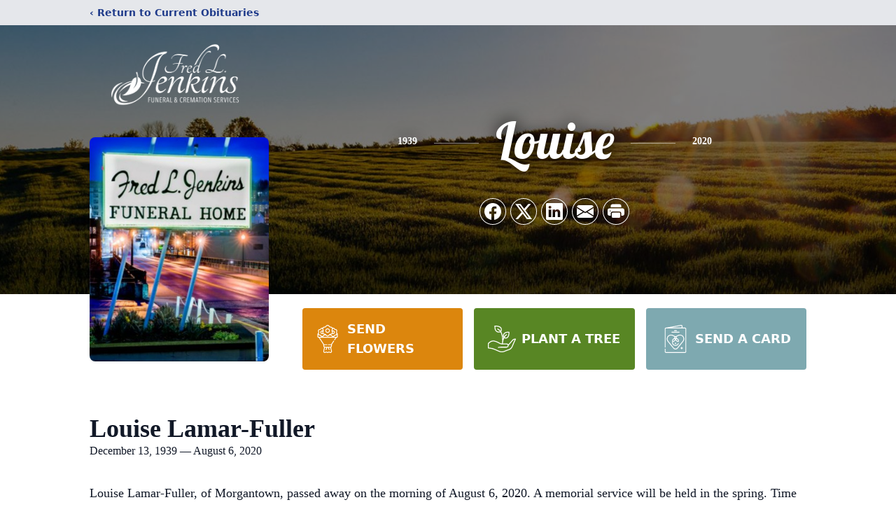

--- FILE ---
content_type: text/html; charset=utf-8
request_url: https://www.google.com/recaptcha/enterprise/anchor?ar=1&k=6LeUi5orAAAAAC7eq6-hTRmejO0luUDqq6KJoK4s&co=aHR0cHM6Ly93d3cuZnJlZGplbmtpbnNmdW5lcmFsaG9tZS5jb206NDQz&hl=en&type=image&v=PoyoqOPhxBO7pBk68S4YbpHZ&theme=light&size=invisible&badge=bottomright&anchor-ms=20000&execute-ms=30000&cb=7dg8pky9icl2
body_size: 48852
content:
<!DOCTYPE HTML><html dir="ltr" lang="en"><head><meta http-equiv="Content-Type" content="text/html; charset=UTF-8">
<meta http-equiv="X-UA-Compatible" content="IE=edge">
<title>reCAPTCHA</title>
<style type="text/css">
/* cyrillic-ext */
@font-face {
  font-family: 'Roboto';
  font-style: normal;
  font-weight: 400;
  font-stretch: 100%;
  src: url(//fonts.gstatic.com/s/roboto/v48/KFO7CnqEu92Fr1ME7kSn66aGLdTylUAMa3GUBHMdazTgWw.woff2) format('woff2');
  unicode-range: U+0460-052F, U+1C80-1C8A, U+20B4, U+2DE0-2DFF, U+A640-A69F, U+FE2E-FE2F;
}
/* cyrillic */
@font-face {
  font-family: 'Roboto';
  font-style: normal;
  font-weight: 400;
  font-stretch: 100%;
  src: url(//fonts.gstatic.com/s/roboto/v48/KFO7CnqEu92Fr1ME7kSn66aGLdTylUAMa3iUBHMdazTgWw.woff2) format('woff2');
  unicode-range: U+0301, U+0400-045F, U+0490-0491, U+04B0-04B1, U+2116;
}
/* greek-ext */
@font-face {
  font-family: 'Roboto';
  font-style: normal;
  font-weight: 400;
  font-stretch: 100%;
  src: url(//fonts.gstatic.com/s/roboto/v48/KFO7CnqEu92Fr1ME7kSn66aGLdTylUAMa3CUBHMdazTgWw.woff2) format('woff2');
  unicode-range: U+1F00-1FFF;
}
/* greek */
@font-face {
  font-family: 'Roboto';
  font-style: normal;
  font-weight: 400;
  font-stretch: 100%;
  src: url(//fonts.gstatic.com/s/roboto/v48/KFO7CnqEu92Fr1ME7kSn66aGLdTylUAMa3-UBHMdazTgWw.woff2) format('woff2');
  unicode-range: U+0370-0377, U+037A-037F, U+0384-038A, U+038C, U+038E-03A1, U+03A3-03FF;
}
/* math */
@font-face {
  font-family: 'Roboto';
  font-style: normal;
  font-weight: 400;
  font-stretch: 100%;
  src: url(//fonts.gstatic.com/s/roboto/v48/KFO7CnqEu92Fr1ME7kSn66aGLdTylUAMawCUBHMdazTgWw.woff2) format('woff2');
  unicode-range: U+0302-0303, U+0305, U+0307-0308, U+0310, U+0312, U+0315, U+031A, U+0326-0327, U+032C, U+032F-0330, U+0332-0333, U+0338, U+033A, U+0346, U+034D, U+0391-03A1, U+03A3-03A9, U+03B1-03C9, U+03D1, U+03D5-03D6, U+03F0-03F1, U+03F4-03F5, U+2016-2017, U+2034-2038, U+203C, U+2040, U+2043, U+2047, U+2050, U+2057, U+205F, U+2070-2071, U+2074-208E, U+2090-209C, U+20D0-20DC, U+20E1, U+20E5-20EF, U+2100-2112, U+2114-2115, U+2117-2121, U+2123-214F, U+2190, U+2192, U+2194-21AE, U+21B0-21E5, U+21F1-21F2, U+21F4-2211, U+2213-2214, U+2216-22FF, U+2308-230B, U+2310, U+2319, U+231C-2321, U+2336-237A, U+237C, U+2395, U+239B-23B7, U+23D0, U+23DC-23E1, U+2474-2475, U+25AF, U+25B3, U+25B7, U+25BD, U+25C1, U+25CA, U+25CC, U+25FB, U+266D-266F, U+27C0-27FF, U+2900-2AFF, U+2B0E-2B11, U+2B30-2B4C, U+2BFE, U+3030, U+FF5B, U+FF5D, U+1D400-1D7FF, U+1EE00-1EEFF;
}
/* symbols */
@font-face {
  font-family: 'Roboto';
  font-style: normal;
  font-weight: 400;
  font-stretch: 100%;
  src: url(//fonts.gstatic.com/s/roboto/v48/KFO7CnqEu92Fr1ME7kSn66aGLdTylUAMaxKUBHMdazTgWw.woff2) format('woff2');
  unicode-range: U+0001-000C, U+000E-001F, U+007F-009F, U+20DD-20E0, U+20E2-20E4, U+2150-218F, U+2190, U+2192, U+2194-2199, U+21AF, U+21E6-21F0, U+21F3, U+2218-2219, U+2299, U+22C4-22C6, U+2300-243F, U+2440-244A, U+2460-24FF, U+25A0-27BF, U+2800-28FF, U+2921-2922, U+2981, U+29BF, U+29EB, U+2B00-2BFF, U+4DC0-4DFF, U+FFF9-FFFB, U+10140-1018E, U+10190-1019C, U+101A0, U+101D0-101FD, U+102E0-102FB, U+10E60-10E7E, U+1D2C0-1D2D3, U+1D2E0-1D37F, U+1F000-1F0FF, U+1F100-1F1AD, U+1F1E6-1F1FF, U+1F30D-1F30F, U+1F315, U+1F31C, U+1F31E, U+1F320-1F32C, U+1F336, U+1F378, U+1F37D, U+1F382, U+1F393-1F39F, U+1F3A7-1F3A8, U+1F3AC-1F3AF, U+1F3C2, U+1F3C4-1F3C6, U+1F3CA-1F3CE, U+1F3D4-1F3E0, U+1F3ED, U+1F3F1-1F3F3, U+1F3F5-1F3F7, U+1F408, U+1F415, U+1F41F, U+1F426, U+1F43F, U+1F441-1F442, U+1F444, U+1F446-1F449, U+1F44C-1F44E, U+1F453, U+1F46A, U+1F47D, U+1F4A3, U+1F4B0, U+1F4B3, U+1F4B9, U+1F4BB, U+1F4BF, U+1F4C8-1F4CB, U+1F4D6, U+1F4DA, U+1F4DF, U+1F4E3-1F4E6, U+1F4EA-1F4ED, U+1F4F7, U+1F4F9-1F4FB, U+1F4FD-1F4FE, U+1F503, U+1F507-1F50B, U+1F50D, U+1F512-1F513, U+1F53E-1F54A, U+1F54F-1F5FA, U+1F610, U+1F650-1F67F, U+1F687, U+1F68D, U+1F691, U+1F694, U+1F698, U+1F6AD, U+1F6B2, U+1F6B9-1F6BA, U+1F6BC, U+1F6C6-1F6CF, U+1F6D3-1F6D7, U+1F6E0-1F6EA, U+1F6F0-1F6F3, U+1F6F7-1F6FC, U+1F700-1F7FF, U+1F800-1F80B, U+1F810-1F847, U+1F850-1F859, U+1F860-1F887, U+1F890-1F8AD, U+1F8B0-1F8BB, U+1F8C0-1F8C1, U+1F900-1F90B, U+1F93B, U+1F946, U+1F984, U+1F996, U+1F9E9, U+1FA00-1FA6F, U+1FA70-1FA7C, U+1FA80-1FA89, U+1FA8F-1FAC6, U+1FACE-1FADC, U+1FADF-1FAE9, U+1FAF0-1FAF8, U+1FB00-1FBFF;
}
/* vietnamese */
@font-face {
  font-family: 'Roboto';
  font-style: normal;
  font-weight: 400;
  font-stretch: 100%;
  src: url(//fonts.gstatic.com/s/roboto/v48/KFO7CnqEu92Fr1ME7kSn66aGLdTylUAMa3OUBHMdazTgWw.woff2) format('woff2');
  unicode-range: U+0102-0103, U+0110-0111, U+0128-0129, U+0168-0169, U+01A0-01A1, U+01AF-01B0, U+0300-0301, U+0303-0304, U+0308-0309, U+0323, U+0329, U+1EA0-1EF9, U+20AB;
}
/* latin-ext */
@font-face {
  font-family: 'Roboto';
  font-style: normal;
  font-weight: 400;
  font-stretch: 100%;
  src: url(//fonts.gstatic.com/s/roboto/v48/KFO7CnqEu92Fr1ME7kSn66aGLdTylUAMa3KUBHMdazTgWw.woff2) format('woff2');
  unicode-range: U+0100-02BA, U+02BD-02C5, U+02C7-02CC, U+02CE-02D7, U+02DD-02FF, U+0304, U+0308, U+0329, U+1D00-1DBF, U+1E00-1E9F, U+1EF2-1EFF, U+2020, U+20A0-20AB, U+20AD-20C0, U+2113, U+2C60-2C7F, U+A720-A7FF;
}
/* latin */
@font-face {
  font-family: 'Roboto';
  font-style: normal;
  font-weight: 400;
  font-stretch: 100%;
  src: url(//fonts.gstatic.com/s/roboto/v48/KFO7CnqEu92Fr1ME7kSn66aGLdTylUAMa3yUBHMdazQ.woff2) format('woff2');
  unicode-range: U+0000-00FF, U+0131, U+0152-0153, U+02BB-02BC, U+02C6, U+02DA, U+02DC, U+0304, U+0308, U+0329, U+2000-206F, U+20AC, U+2122, U+2191, U+2193, U+2212, U+2215, U+FEFF, U+FFFD;
}
/* cyrillic-ext */
@font-face {
  font-family: 'Roboto';
  font-style: normal;
  font-weight: 500;
  font-stretch: 100%;
  src: url(//fonts.gstatic.com/s/roboto/v48/KFO7CnqEu92Fr1ME7kSn66aGLdTylUAMa3GUBHMdazTgWw.woff2) format('woff2');
  unicode-range: U+0460-052F, U+1C80-1C8A, U+20B4, U+2DE0-2DFF, U+A640-A69F, U+FE2E-FE2F;
}
/* cyrillic */
@font-face {
  font-family: 'Roboto';
  font-style: normal;
  font-weight: 500;
  font-stretch: 100%;
  src: url(//fonts.gstatic.com/s/roboto/v48/KFO7CnqEu92Fr1ME7kSn66aGLdTylUAMa3iUBHMdazTgWw.woff2) format('woff2');
  unicode-range: U+0301, U+0400-045F, U+0490-0491, U+04B0-04B1, U+2116;
}
/* greek-ext */
@font-face {
  font-family: 'Roboto';
  font-style: normal;
  font-weight: 500;
  font-stretch: 100%;
  src: url(//fonts.gstatic.com/s/roboto/v48/KFO7CnqEu92Fr1ME7kSn66aGLdTylUAMa3CUBHMdazTgWw.woff2) format('woff2');
  unicode-range: U+1F00-1FFF;
}
/* greek */
@font-face {
  font-family: 'Roboto';
  font-style: normal;
  font-weight: 500;
  font-stretch: 100%;
  src: url(//fonts.gstatic.com/s/roboto/v48/KFO7CnqEu92Fr1ME7kSn66aGLdTylUAMa3-UBHMdazTgWw.woff2) format('woff2');
  unicode-range: U+0370-0377, U+037A-037F, U+0384-038A, U+038C, U+038E-03A1, U+03A3-03FF;
}
/* math */
@font-face {
  font-family: 'Roboto';
  font-style: normal;
  font-weight: 500;
  font-stretch: 100%;
  src: url(//fonts.gstatic.com/s/roboto/v48/KFO7CnqEu92Fr1ME7kSn66aGLdTylUAMawCUBHMdazTgWw.woff2) format('woff2');
  unicode-range: U+0302-0303, U+0305, U+0307-0308, U+0310, U+0312, U+0315, U+031A, U+0326-0327, U+032C, U+032F-0330, U+0332-0333, U+0338, U+033A, U+0346, U+034D, U+0391-03A1, U+03A3-03A9, U+03B1-03C9, U+03D1, U+03D5-03D6, U+03F0-03F1, U+03F4-03F5, U+2016-2017, U+2034-2038, U+203C, U+2040, U+2043, U+2047, U+2050, U+2057, U+205F, U+2070-2071, U+2074-208E, U+2090-209C, U+20D0-20DC, U+20E1, U+20E5-20EF, U+2100-2112, U+2114-2115, U+2117-2121, U+2123-214F, U+2190, U+2192, U+2194-21AE, U+21B0-21E5, U+21F1-21F2, U+21F4-2211, U+2213-2214, U+2216-22FF, U+2308-230B, U+2310, U+2319, U+231C-2321, U+2336-237A, U+237C, U+2395, U+239B-23B7, U+23D0, U+23DC-23E1, U+2474-2475, U+25AF, U+25B3, U+25B7, U+25BD, U+25C1, U+25CA, U+25CC, U+25FB, U+266D-266F, U+27C0-27FF, U+2900-2AFF, U+2B0E-2B11, U+2B30-2B4C, U+2BFE, U+3030, U+FF5B, U+FF5D, U+1D400-1D7FF, U+1EE00-1EEFF;
}
/* symbols */
@font-face {
  font-family: 'Roboto';
  font-style: normal;
  font-weight: 500;
  font-stretch: 100%;
  src: url(//fonts.gstatic.com/s/roboto/v48/KFO7CnqEu92Fr1ME7kSn66aGLdTylUAMaxKUBHMdazTgWw.woff2) format('woff2');
  unicode-range: U+0001-000C, U+000E-001F, U+007F-009F, U+20DD-20E0, U+20E2-20E4, U+2150-218F, U+2190, U+2192, U+2194-2199, U+21AF, U+21E6-21F0, U+21F3, U+2218-2219, U+2299, U+22C4-22C6, U+2300-243F, U+2440-244A, U+2460-24FF, U+25A0-27BF, U+2800-28FF, U+2921-2922, U+2981, U+29BF, U+29EB, U+2B00-2BFF, U+4DC0-4DFF, U+FFF9-FFFB, U+10140-1018E, U+10190-1019C, U+101A0, U+101D0-101FD, U+102E0-102FB, U+10E60-10E7E, U+1D2C0-1D2D3, U+1D2E0-1D37F, U+1F000-1F0FF, U+1F100-1F1AD, U+1F1E6-1F1FF, U+1F30D-1F30F, U+1F315, U+1F31C, U+1F31E, U+1F320-1F32C, U+1F336, U+1F378, U+1F37D, U+1F382, U+1F393-1F39F, U+1F3A7-1F3A8, U+1F3AC-1F3AF, U+1F3C2, U+1F3C4-1F3C6, U+1F3CA-1F3CE, U+1F3D4-1F3E0, U+1F3ED, U+1F3F1-1F3F3, U+1F3F5-1F3F7, U+1F408, U+1F415, U+1F41F, U+1F426, U+1F43F, U+1F441-1F442, U+1F444, U+1F446-1F449, U+1F44C-1F44E, U+1F453, U+1F46A, U+1F47D, U+1F4A3, U+1F4B0, U+1F4B3, U+1F4B9, U+1F4BB, U+1F4BF, U+1F4C8-1F4CB, U+1F4D6, U+1F4DA, U+1F4DF, U+1F4E3-1F4E6, U+1F4EA-1F4ED, U+1F4F7, U+1F4F9-1F4FB, U+1F4FD-1F4FE, U+1F503, U+1F507-1F50B, U+1F50D, U+1F512-1F513, U+1F53E-1F54A, U+1F54F-1F5FA, U+1F610, U+1F650-1F67F, U+1F687, U+1F68D, U+1F691, U+1F694, U+1F698, U+1F6AD, U+1F6B2, U+1F6B9-1F6BA, U+1F6BC, U+1F6C6-1F6CF, U+1F6D3-1F6D7, U+1F6E0-1F6EA, U+1F6F0-1F6F3, U+1F6F7-1F6FC, U+1F700-1F7FF, U+1F800-1F80B, U+1F810-1F847, U+1F850-1F859, U+1F860-1F887, U+1F890-1F8AD, U+1F8B0-1F8BB, U+1F8C0-1F8C1, U+1F900-1F90B, U+1F93B, U+1F946, U+1F984, U+1F996, U+1F9E9, U+1FA00-1FA6F, U+1FA70-1FA7C, U+1FA80-1FA89, U+1FA8F-1FAC6, U+1FACE-1FADC, U+1FADF-1FAE9, U+1FAF0-1FAF8, U+1FB00-1FBFF;
}
/* vietnamese */
@font-face {
  font-family: 'Roboto';
  font-style: normal;
  font-weight: 500;
  font-stretch: 100%;
  src: url(//fonts.gstatic.com/s/roboto/v48/KFO7CnqEu92Fr1ME7kSn66aGLdTylUAMa3OUBHMdazTgWw.woff2) format('woff2');
  unicode-range: U+0102-0103, U+0110-0111, U+0128-0129, U+0168-0169, U+01A0-01A1, U+01AF-01B0, U+0300-0301, U+0303-0304, U+0308-0309, U+0323, U+0329, U+1EA0-1EF9, U+20AB;
}
/* latin-ext */
@font-face {
  font-family: 'Roboto';
  font-style: normal;
  font-weight: 500;
  font-stretch: 100%;
  src: url(//fonts.gstatic.com/s/roboto/v48/KFO7CnqEu92Fr1ME7kSn66aGLdTylUAMa3KUBHMdazTgWw.woff2) format('woff2');
  unicode-range: U+0100-02BA, U+02BD-02C5, U+02C7-02CC, U+02CE-02D7, U+02DD-02FF, U+0304, U+0308, U+0329, U+1D00-1DBF, U+1E00-1E9F, U+1EF2-1EFF, U+2020, U+20A0-20AB, U+20AD-20C0, U+2113, U+2C60-2C7F, U+A720-A7FF;
}
/* latin */
@font-face {
  font-family: 'Roboto';
  font-style: normal;
  font-weight: 500;
  font-stretch: 100%;
  src: url(//fonts.gstatic.com/s/roboto/v48/KFO7CnqEu92Fr1ME7kSn66aGLdTylUAMa3yUBHMdazQ.woff2) format('woff2');
  unicode-range: U+0000-00FF, U+0131, U+0152-0153, U+02BB-02BC, U+02C6, U+02DA, U+02DC, U+0304, U+0308, U+0329, U+2000-206F, U+20AC, U+2122, U+2191, U+2193, U+2212, U+2215, U+FEFF, U+FFFD;
}
/* cyrillic-ext */
@font-face {
  font-family: 'Roboto';
  font-style: normal;
  font-weight: 900;
  font-stretch: 100%;
  src: url(//fonts.gstatic.com/s/roboto/v48/KFO7CnqEu92Fr1ME7kSn66aGLdTylUAMa3GUBHMdazTgWw.woff2) format('woff2');
  unicode-range: U+0460-052F, U+1C80-1C8A, U+20B4, U+2DE0-2DFF, U+A640-A69F, U+FE2E-FE2F;
}
/* cyrillic */
@font-face {
  font-family: 'Roboto';
  font-style: normal;
  font-weight: 900;
  font-stretch: 100%;
  src: url(//fonts.gstatic.com/s/roboto/v48/KFO7CnqEu92Fr1ME7kSn66aGLdTylUAMa3iUBHMdazTgWw.woff2) format('woff2');
  unicode-range: U+0301, U+0400-045F, U+0490-0491, U+04B0-04B1, U+2116;
}
/* greek-ext */
@font-face {
  font-family: 'Roboto';
  font-style: normal;
  font-weight: 900;
  font-stretch: 100%;
  src: url(//fonts.gstatic.com/s/roboto/v48/KFO7CnqEu92Fr1ME7kSn66aGLdTylUAMa3CUBHMdazTgWw.woff2) format('woff2');
  unicode-range: U+1F00-1FFF;
}
/* greek */
@font-face {
  font-family: 'Roboto';
  font-style: normal;
  font-weight: 900;
  font-stretch: 100%;
  src: url(//fonts.gstatic.com/s/roboto/v48/KFO7CnqEu92Fr1ME7kSn66aGLdTylUAMa3-UBHMdazTgWw.woff2) format('woff2');
  unicode-range: U+0370-0377, U+037A-037F, U+0384-038A, U+038C, U+038E-03A1, U+03A3-03FF;
}
/* math */
@font-face {
  font-family: 'Roboto';
  font-style: normal;
  font-weight: 900;
  font-stretch: 100%;
  src: url(//fonts.gstatic.com/s/roboto/v48/KFO7CnqEu92Fr1ME7kSn66aGLdTylUAMawCUBHMdazTgWw.woff2) format('woff2');
  unicode-range: U+0302-0303, U+0305, U+0307-0308, U+0310, U+0312, U+0315, U+031A, U+0326-0327, U+032C, U+032F-0330, U+0332-0333, U+0338, U+033A, U+0346, U+034D, U+0391-03A1, U+03A3-03A9, U+03B1-03C9, U+03D1, U+03D5-03D6, U+03F0-03F1, U+03F4-03F5, U+2016-2017, U+2034-2038, U+203C, U+2040, U+2043, U+2047, U+2050, U+2057, U+205F, U+2070-2071, U+2074-208E, U+2090-209C, U+20D0-20DC, U+20E1, U+20E5-20EF, U+2100-2112, U+2114-2115, U+2117-2121, U+2123-214F, U+2190, U+2192, U+2194-21AE, U+21B0-21E5, U+21F1-21F2, U+21F4-2211, U+2213-2214, U+2216-22FF, U+2308-230B, U+2310, U+2319, U+231C-2321, U+2336-237A, U+237C, U+2395, U+239B-23B7, U+23D0, U+23DC-23E1, U+2474-2475, U+25AF, U+25B3, U+25B7, U+25BD, U+25C1, U+25CA, U+25CC, U+25FB, U+266D-266F, U+27C0-27FF, U+2900-2AFF, U+2B0E-2B11, U+2B30-2B4C, U+2BFE, U+3030, U+FF5B, U+FF5D, U+1D400-1D7FF, U+1EE00-1EEFF;
}
/* symbols */
@font-face {
  font-family: 'Roboto';
  font-style: normal;
  font-weight: 900;
  font-stretch: 100%;
  src: url(//fonts.gstatic.com/s/roboto/v48/KFO7CnqEu92Fr1ME7kSn66aGLdTylUAMaxKUBHMdazTgWw.woff2) format('woff2');
  unicode-range: U+0001-000C, U+000E-001F, U+007F-009F, U+20DD-20E0, U+20E2-20E4, U+2150-218F, U+2190, U+2192, U+2194-2199, U+21AF, U+21E6-21F0, U+21F3, U+2218-2219, U+2299, U+22C4-22C6, U+2300-243F, U+2440-244A, U+2460-24FF, U+25A0-27BF, U+2800-28FF, U+2921-2922, U+2981, U+29BF, U+29EB, U+2B00-2BFF, U+4DC0-4DFF, U+FFF9-FFFB, U+10140-1018E, U+10190-1019C, U+101A0, U+101D0-101FD, U+102E0-102FB, U+10E60-10E7E, U+1D2C0-1D2D3, U+1D2E0-1D37F, U+1F000-1F0FF, U+1F100-1F1AD, U+1F1E6-1F1FF, U+1F30D-1F30F, U+1F315, U+1F31C, U+1F31E, U+1F320-1F32C, U+1F336, U+1F378, U+1F37D, U+1F382, U+1F393-1F39F, U+1F3A7-1F3A8, U+1F3AC-1F3AF, U+1F3C2, U+1F3C4-1F3C6, U+1F3CA-1F3CE, U+1F3D4-1F3E0, U+1F3ED, U+1F3F1-1F3F3, U+1F3F5-1F3F7, U+1F408, U+1F415, U+1F41F, U+1F426, U+1F43F, U+1F441-1F442, U+1F444, U+1F446-1F449, U+1F44C-1F44E, U+1F453, U+1F46A, U+1F47D, U+1F4A3, U+1F4B0, U+1F4B3, U+1F4B9, U+1F4BB, U+1F4BF, U+1F4C8-1F4CB, U+1F4D6, U+1F4DA, U+1F4DF, U+1F4E3-1F4E6, U+1F4EA-1F4ED, U+1F4F7, U+1F4F9-1F4FB, U+1F4FD-1F4FE, U+1F503, U+1F507-1F50B, U+1F50D, U+1F512-1F513, U+1F53E-1F54A, U+1F54F-1F5FA, U+1F610, U+1F650-1F67F, U+1F687, U+1F68D, U+1F691, U+1F694, U+1F698, U+1F6AD, U+1F6B2, U+1F6B9-1F6BA, U+1F6BC, U+1F6C6-1F6CF, U+1F6D3-1F6D7, U+1F6E0-1F6EA, U+1F6F0-1F6F3, U+1F6F7-1F6FC, U+1F700-1F7FF, U+1F800-1F80B, U+1F810-1F847, U+1F850-1F859, U+1F860-1F887, U+1F890-1F8AD, U+1F8B0-1F8BB, U+1F8C0-1F8C1, U+1F900-1F90B, U+1F93B, U+1F946, U+1F984, U+1F996, U+1F9E9, U+1FA00-1FA6F, U+1FA70-1FA7C, U+1FA80-1FA89, U+1FA8F-1FAC6, U+1FACE-1FADC, U+1FADF-1FAE9, U+1FAF0-1FAF8, U+1FB00-1FBFF;
}
/* vietnamese */
@font-face {
  font-family: 'Roboto';
  font-style: normal;
  font-weight: 900;
  font-stretch: 100%;
  src: url(//fonts.gstatic.com/s/roboto/v48/KFO7CnqEu92Fr1ME7kSn66aGLdTylUAMa3OUBHMdazTgWw.woff2) format('woff2');
  unicode-range: U+0102-0103, U+0110-0111, U+0128-0129, U+0168-0169, U+01A0-01A1, U+01AF-01B0, U+0300-0301, U+0303-0304, U+0308-0309, U+0323, U+0329, U+1EA0-1EF9, U+20AB;
}
/* latin-ext */
@font-face {
  font-family: 'Roboto';
  font-style: normal;
  font-weight: 900;
  font-stretch: 100%;
  src: url(//fonts.gstatic.com/s/roboto/v48/KFO7CnqEu92Fr1ME7kSn66aGLdTylUAMa3KUBHMdazTgWw.woff2) format('woff2');
  unicode-range: U+0100-02BA, U+02BD-02C5, U+02C7-02CC, U+02CE-02D7, U+02DD-02FF, U+0304, U+0308, U+0329, U+1D00-1DBF, U+1E00-1E9F, U+1EF2-1EFF, U+2020, U+20A0-20AB, U+20AD-20C0, U+2113, U+2C60-2C7F, U+A720-A7FF;
}
/* latin */
@font-face {
  font-family: 'Roboto';
  font-style: normal;
  font-weight: 900;
  font-stretch: 100%;
  src: url(//fonts.gstatic.com/s/roboto/v48/KFO7CnqEu92Fr1ME7kSn66aGLdTylUAMa3yUBHMdazQ.woff2) format('woff2');
  unicode-range: U+0000-00FF, U+0131, U+0152-0153, U+02BB-02BC, U+02C6, U+02DA, U+02DC, U+0304, U+0308, U+0329, U+2000-206F, U+20AC, U+2122, U+2191, U+2193, U+2212, U+2215, U+FEFF, U+FFFD;
}

</style>
<link rel="stylesheet" type="text/css" href="https://www.gstatic.com/recaptcha/releases/PoyoqOPhxBO7pBk68S4YbpHZ/styles__ltr.css">
<script nonce="9Z7qMh8HW0OF4PwwgMZtiQ" type="text/javascript">window['__recaptcha_api'] = 'https://www.google.com/recaptcha/enterprise/';</script>
<script type="text/javascript" src="https://www.gstatic.com/recaptcha/releases/PoyoqOPhxBO7pBk68S4YbpHZ/recaptcha__en.js" nonce="9Z7qMh8HW0OF4PwwgMZtiQ">
      
    </script></head>
<body><div id="rc-anchor-alert" class="rc-anchor-alert"></div>
<input type="hidden" id="recaptcha-token" value="[base64]">
<script type="text/javascript" nonce="9Z7qMh8HW0OF4PwwgMZtiQ">
      recaptcha.anchor.Main.init("[\x22ainput\x22,[\x22bgdata\x22,\x22\x22,\[base64]/[base64]/MjU1Ong/[base64]/[base64]/[base64]/[base64]/[base64]/[base64]/[base64]/[base64]/[base64]/[base64]/[base64]/[base64]/[base64]/[base64]/[base64]\\u003d\x22,\[base64]\\u003d\x22,\[base64]/wq1mw4JBGzMuw6/DlsK+UjPDmSguwq/[base64]/DisOmasKqwoDCmcOFN8OGNTPDvhAydcONaFzDp8Obd8KcH8KHw5HCnMKZwqk0woTCrG/CiCx5cHVcfXvDn1nDrcOYScOQw6/CrcKuwqXChMO2wotrWW8vIhQnVmcNX8OKwpHCiT7DuUswwp11w5bDl8KPw64Gw7PCvsKPaQAnw6wRYcKsXjzDtsObBsKraQJcw6jDlTDDm8K+Q1gfAcOGworDiQUAwpfDqsOhw412w5zCpAhBPcKtRsOgJnLDhMKWYVRRwr4IYMO5Pm/DpHVPwr0jwqQMwrVGSiXCoCjCg03DuzrDlFXDj8OTAxh1aDUawrXDrmgQw77CgMOXw7ETwp3DqsOBVFoNw5xuwqVfWcKPOnTCu0PDqsKxa1FSEUDDtsKncC/CmmsTw7gNw7oVFx8vMFvCkMK5cELCmcKlR8K4QcOlwqZ0XcKeX1Anw5HDoUPDkBwOw48rVQhCw7VzwojDqmvDiT80MFV7w4bDpcKTw6EawpkmP8KEwpc/wpzCsMOow6vDljbDpsOYw6bCrEwSOhzCmcOCw7dPcsOrw6xjw73CoSR7w6tNQ29bKMOLwpBFwpDCt8Kkw75+f8KwHcOLecKMPGxPw4Ujw5/CnMO7w4/CsU7Cl0J4aGocw5rCnTktw79bK8KvwrB+dMOGKRdhZkAla8KuwrrChBAhOMKZwoZtWsOeIsKOwpDDk0gGw4/CvsKnwp1ww50RccOXwpzCpArCncKZwp7DlMOOUsKkajfDiSzCkCPDhcKhwo/Cs8Oxw4pYwrs+w5HDj1DCtMOVwoLCm17DnMKIO04EwpkLw4pabcKpwrYabMKKw6TDtBDDjHfDsjY5w4NRwoDDvRrDpcOXKMO/woHCrsKlw5Q9NxzDpiB0wrlfwrllwq4xw4xgIcKEMznCqcO+w6/CiMKqcHZHwoFbbQ5bw4nCuF7CmkcdeMO5MkbDqm/DhcK/wqvDtEwew5bCicKUw5kSTcKHwrzDjk/DinvDuR4DwrTDqHfDs1kyL8OdD8KNwpfDswvDkTvDnsKywpkJwq59J8OAw7s2w7sTVMKUwoIFKsOjSnJINcODK8O7fBFHw745wp3CgcK0wrl6woXDtAPDnTZ6WQzCpxTDtsKDw4Z/[base64]/[base64]/CqxjDoMKEw7TCtx8oYcKBekodX8OWVcOAwonDpMOgw6AFw4jCj8OGCGbDjUtowqLDh1xoV8KAwrFgwqPCuSfCi3JLUhIdw4DDq8Orw7VNw6gFw7nDjMKSGgDDkcKQwpETwqgEIMO0bArCm8OZwrfChsOEwojDmU40w7XDuiM2wpAHfi/DvMO0FSZRBQ04OcKYZ8O8GjRtOcKzw7LDqmZpwpctH1LDrGVfw6PCpEXDtMKZMzRQw5vCuUV+wpXCpCVFQ13Dji7DnxHCqsKJw7vDlsKKbCPDkS/DlcKbGhsTw73CpFsFwrJ4asKYN8KqaiB4wotLQMOGB1QHw6o8wqnDqcKDIsOKRQTChzLCn3rDl0rDssKRw6DDh8OLwpdaNcOhIyZDbnEzPAjDjWTDgzXDikHDiS9ZG8KoGcOHwpnCoB3DpXrDuMKdQ0DClsKrI8Omwo/[base64]/[base64]/[base64]/cMK5bMObw6HCnsODwpgxwq4DF2TCoMOIdBIuwq/CtsOWTDB0RsK+D3nDuXMNwpUXMsOFwqo0wrxrZ0xvEB4Kw4AQacK9w7zDshk9VRTCvMKEYmrCucKzw5dgfzY3H1zDp2/[base64]/DrHxnwpzDjHrCiEBvwpJyw78pw4UKYlLCvcKWe8OgwpPDrcOEwoILwppMcwoRUi8zQVHCqwYdQsOKw6zCnTd8KD7Dh3EQQsKhwrHDscK/QMKXw7lSw5ozwrvCtD97w5Z2OhJ1SysPOcOACsOIwp1BwqbDt8OvwqFRF8K7wpZADcOAwrMqOChYwrduw53CpMO1NMOYwobDp8Ohwr3CrMOsfHIhGSbCrDx6MsOYwo/DizvDuX7DkwHDq8OUwqszOR7Dq33DkMKFS8OYw7saw68Qw5zCgsO0woM9YDrDkBdqUws6wqXDo8KiMMOvwpzCgBp3wo5UQH3DqsKlbsK/IMO1OcKvwqTCi0oIw4/CjsKPwppcwqHCjEHDjsKSYMOrw6V1wpbCjinCm19aRxbCrMKSw5hJbU/[base64]/DicKSwpQGLsKMw4hGYn3DmcKZwp/CiR7ClCzCjcOlLHvDh8O0TnbDisKRw6AXwrLDkSN7wpTCl17CoxTDp8O7wqHClUoZwr3CusKdwqnDnC/[base64]/CqMK1w4dnVsOfIMK5w7YiHcKHw5DCrwMvw6HCii/[base64]/w4pEw5LCv8KOw7LCn8KqazIIw5XDshMLw6JMZCgEZwjChQLCtnDCv8OywoFiw4DCncOzw6dCTUwSCcOEw6nCinXDvFjCn8KBGsKjwo7CliTCqMK/JsKSw5EVHz56fcOdw6AIKxXDksOHDMKZw7HDrUU9UA7ChSANwoBFw7DCqSbDgyMFwonDgsKjw4Q/wo/[base64]/[base64]/[base64]/CusKZwozChMOhw5HDmcOAw6sbw7FgwrrCiMOowq/DmsOfw4Iww4fCuEjCimh+worDkcKxw7TCmsOpwpnDq8OuEDLCocOqYBYkdcKZCcK5XlbDoMKtwqpKw4HCkcKVwqLDviQCbcKBI8OiwrnCpcKsGy/[base64]/XcOwwr1BwoNZSMOFDApFwo3DhcKaKMOlw6VmeALCqSvCpTjCgFEtWkzCq1HDosOoR0Uaw611wojCmWt+SX0vd8KdOgnCksKge8OtwoxoQcOdw5QpwrzDgcOFw7sLw5USw4MCW8Kxw4UJAUbDuQhawoMcw7DCg8OYJjY2U8OMTy7Dj23CsTplEBAewpBhwp/[base64]/[base64]/DucKtwoTDnsK4w79vwqVIw57DjcKfZsK8w4zCrnTClMOeYW/[base64]/CincDwpxHwoPDu8KowrF2J8Ojw4LDuQjDqz3DuMOIMRhmPcO3woHDvsKQJ3hPw5fChcKJwpdAEsOnw7XDk1FTw5rDtSIYwo7DlRgWwrBvHcKcwq4Gw7loSsOLemDCuQVCZsKXwqrCrcOXw5DCusOnw7RsYjnCmsOMwr/Ct2xCZcOYw7FCQsOJw4IXc8OZw4TDqjdiw5xNwrfClidMKcOowp/DscOWMcKQwoDDssKBc8KlwoDCknJKRUsqaATCncO5w6hjOcOaDhpVw7fDkUnDvRbDoFw/csKFw7lHXcO2wq0Nw67DtcO/MT/DhMKmJTjCi2fCk8KcEMOmw5LCo2I7wrDCt8Otw6/DlMKHwpXCp1dgRsOcBgtsw7jCrMOkwq3DocOxw5nDhsKvwrdww4x4c8Ovw5/CqhBWfVAbwpIcU8OCw4PCqcKdw5Qswp/[base64]/KcKfwoPCpMKMw4QbZMOLDcOswrvClsK2dVDDisO5w6A+wrJHw5DDr8OoXE3ClcKILsOsw4DCtMK2wrwWwpYyADfDtMOEYVrCqDXCtEI5MhtrOcKKwrbCj09na0zDpcKnJ8OsEsO3FzYcQ2UjLgLDk0/DlcKvwo/CiMKVwr12w6DDuBvCvwrCvBHCq8Ovw4DCkcO8wpojwpk/AApRcUx8w5rDmljDjCLCkS/CvMKmFBtIe3xSwoMFwotUb8Kjw59YTkzCksKZw6vDvcKFScO1OcKEw7PCs8Kfwp/DgR/CssOOw7bDtsKfGSwQwrHCrsOVwoPDlil6w5XDu8Kfw4PDkR9Twr4+ecK6SRzCicKRw6QIecOOGF7DnlF7AUxqRcKZw5RfJSjDimrCv3htP3B/SjbDjcOXwoPCvGjChgwEUCtAwooZDy4TwqrCksKOwqldw49fw7DDmMKcwog6w4kywrzDignCnm/[base64]/DqsOzMiRzAcKCd8OBBMKkw4HCnhDCmxnCmSxIwqbDsUTDslNOEcK1w5rDoMO4w57Ct8KIw43Cq8O+N8Kaw6/Clg/Dnx7Cr8KLR8OpbsOTFVFkwqXCly3DiMKJSsOFQMOCJCsTH8OgWMK1JxDDsQMGW8K2w6/CrMOCwqTCkDAZw6QdwrcEw41Dw6TCuGbDniwUw6jDhALCmcOVfRF/[base64]/DuGzDqEtTw7fDtw/Cv8KfwqEUV8Obw5duwqgowqPDhMK+w7DDkMOeYcKyKC1URMOSemoUfsKcw77DiDnCtMO4wqXCtsOvUyXCuj41RcOHHx/CncONEsOgbFjClsODdcOZN8KEwpLDhgkawoEFw4TDu8KlwrBVTVnDh8Otw551DixpwoROKcOJYS/Dm8OdZGRNw7vCumouPMOjQEnDnMKLw5LCk1nDqBXCscO9w6bDvU04U8KQPlDCiUzDsMOzw40ywpnDmMOZwqorAWzDngwDwr9EOsOhc1FTUMKqwp14aMOdwprDnMOhH1/[base64]/Cm8KiwoR7DcK6wr/[base64]/CjsKZJ8OKDyUxJMKMwrvCvyPDnsOYYMK2wrrDp0nDrVY+AsKRJXLCp8KLwp1UwoLDgWjDr0F/wqR/K3bCl8KuGMKhwoTDjytkHzBeFMOhSMK7LxTDr8OwHcKLw6peWcKBwolsasKSwqAqWk3DqMOVw6zCrMOtw5guXRhOw5nCm2AKZ1TCgQ8cwoZ7wpLDqltqwo0RQj5kwqZnwqTCgMKvwoDDmxRew40VD8KWwqYjIsKtw6PCvcKSQcO/[base64]/CqUTCrsOBeMKDacKJw7lHwo/Csx1sNmV9w7tHw4luLkVVUX5Zw6M6w6Biw5PDtHwIKy3CnsKPw7sMw44Dw4TDjcK4wrHDlMOPQcOJK1xHwqFNw7wbw50Tw7E/wqnDp2TClHvCncO7w5BHJRFlwrfDicOke8OEWngbw6s8PEciEMOeJTcSWMOIAsOcw4DCk8Knd3/Cl8KLYApkc1tTw67CrD3DiR7DgVwhLcKEAS/CtWZAXsOiNMOEGcOww6nDpsOAJ1AbwrnChsOsw5orZj1rAnHCpzRLw5TCosKnAFnDl18cHBjDkA/Di8KLI19qN3jDhh5sw5kswr3CqcOdwr/DgnzDk8K4D8Oyw7nClzh/wrDCtSnDhlQhXnnDhw5zwo83G8Orw4kuw5UswpgQwocdw4pvOMKbw44swoTDtxc1MwLCtcKcGMKlZ8OnwpMqM8KuPArCvWRrwpXDlAzCrnY8woZsw70pPkQ/KxjCnzzDiMO2Q8OiUUHCuMKewpQ0XGUSw4HDp8KEcXjDkkRCw5/Dv8KjwrjDlsKZfMKLQ2V4egtYw4wdwpx4wopRwqTCt27Dm3jDuy5Rw5vDixUEw4tpcXB8w6PCrBzDncK3NCp0D0nDp23CmsK2GnjCkcOzw7x2KQEnwoxCXsKsGsOywpRWw6QFcsOGV8Kywr8HwrvCjEnCpMKEw5UsRsKawq1jJFzDvldMFMKuXsOkD8O2Z8KdUV3Dl3/DmW7DskDDjW3DvMORw6wQwrVSwoDDmsK3w4XCmSxXw6wpX8KcwpLDqsOqw5TCp0lmcMKEXcOpwrw4M1rDisOJwogfJsKdUsOoPxHDi8KiwrJtFU9pRjLChX7DucKqIkPDtVluwpLCmTnDiEzDrMK2EH/DtWDCtcKZF0oSw759w5EHfsOUYl5Mw4TCun3CvMKlOU3ChwXCkx5jwprCi2HCssO7wojCgzleRMKjZ8K6w7FrU8K1w7wZc8KowoHCvSBgYD4kBUzDsExEwooab30RbEcpw50xw6jCtDRHHMOtLjXDtCXCqH/DqMKhb8K9w5RQWj5bwqk0WwJkSMKhTTYpw4/DswxowppVZcKxBzMCB8Otw7vDrMOOw4/DosO5VcKLwqNZQMOGwozDsMOLw4nDmV8RBALDrh98wpfCn0PCtCkxw4VzEsObwqfCjcKdw7fCpcKPEmTDnDNhw67DmMOJEMOGw4E4w4/[base64]/[base64]/DqmPCllPDqMOnF03Cs8KMGxrCunPCr1FYGsONwo/CqUjDglUZPXHDrjfDn8Kew6BkOmoWdMOAX8KWwofDosOHIRTDtRvDm8O1PMOQwo/[base64]/[base64]/Clk0iwrgjw57CgS/[base64]/[base64]/DqShZKcOcwo7CpD04w4TDqMKEw5oWLcK/w6PDrcOPGsO8w6TDvTjDkBB/f8K1wrYtw6xcLsKJwrMqbMKIw5PCgnFyNgDDtwA3bXBrw6DChiLCpsK3w67CplFPJsOcRgzCqwvDkgzDt1rDuRPCkcO/w77DuAEjwoc0IMOMw6jCv2DCmsOwU8OCw6DCpCM9bEfDoMOVwq/DlnYELQ7DksKOeMOgw4V0wp/CusKuYlbClUrDphnDocKcwqzDvFBLccOXPsOEAsKEwqh2w4bCgDbDicK9w5M4I8KBZ8OHQ8K8WMKaw4Znw6J4wpEkV8ODwp7Di8KdwotpwqnDuMOww4JQwpcswq4pw5TCmQxrwp0Fw4LDosK5wqPClgjCr33CkQbDsg/DksO1w5rCi8KlwpwdKBQ9XkdAeinCpyjDvcKpwrDDucKhHMK1w79xahnCmE0EcQnDvVdgTsOwHsKVARfDj1/[base64]/[base64]/CrXbDo8KfVD/CksKNwrfDinPDuTHDlR1ww6E/SMKNUsOPw7DDmx/ClcO6wqplbcKpw6HCh8Keeztow5/Dly7CvcKkwp8twqpHP8KHKsKbDsOKans2wop3KMOJwqvCg0jCuRxiwr/[base64]/ChbDkQnCu8OSw6bCvUvCt8KpAcOQw5DCjxk/Kx/[base64]/CssKAQ1bCn2Fyw5oFwr7CqFRewqVawq09HHHDkFRRFkhOw7jChcOeCMKDIEjCsMO3woBpw6LDuMOENcKrwpBfw6cLHzEJwpR/[base64]/e8OswoXCtTnDrilAGDfDjsKyEMOzwq/CqnPClMKgwrICw4DCjWDCmlDCgsORecO/w7EWZcKRw6DDgMOKwpF6wpbDpzXChCoyFw0NTSQVScOKK1jCgSrDtsKQwovDgsOswroAw67Cti9LwqBHwqHDncKfbB5jFMKlY8OFTMOLwo/DtsOAw6LCp3LDiQxIBcO8CMKLbcK1O8OKw6zDs1gTwrDCsEBmwq43w7U0w6bDkcKlwrXCm1/CsWrDrsOEKjnDmSHCmcOvPnNiw5VIw7TDkcO3w6RyMjfCr8OGMmtfKk9tBcO5w6hPwoJ9Bgh2w5FCwp/[base64]/DvXnDiMO4NDcJwqXDvwjDoMK5KsOBIsO4w6TDjsKtNcKIwrrClcOjdMKUw6/[base64]/Cu8KEbcK5IikcF8KvCmrClMOfw6wJYBXDtUfCuTDCsMOOw63DlzrDoRzDssOnw7g4w5BkwqgdwoTCtcK/wo/CkT9Vw7xzYnbDm8KJw5trVVIsVkFpYE/DtMOXUwM4KytMfsO9LcOSEcKbUBLDqMONLwvDlsKjDsKxw6TDvDZZCjscwpgBacKjwq3Crzt9UcK/KSbCn8KXwoVIwq4IdcOWUk/CvVzDlRMkw6V4w5LDn8K/wpbCkDhFfXh8X8KREcObPsK2w5fCnx4TwrrCjsOOZmo6esO+WMO7wrrDv8K8GEXDt8KUw7gtw4cIbz3Dt8KoTSTCuHBgwpnCnMOqWcK/wpfCkWMNw4TCi8K2B8OHIMOowq8nejzCpQIVdkdFwq7CkioCO8Kdw43CgzPDicOZwqssMSjCnlrCqMOcwrpxCmpWwogNbjnCgx3ClcK+YwdCw5fDuyw8MnoaZh8MYzjCtjRJwoVsw7xlIsKww65aSsOWdMKDwoI4w6gFfVFow4PDsENTw4x3GMKdw5g/wonDrlvCsyoMQMOzw5kSwp1ORMOkwqLDlCvDljvDjsKGw6fDuHtPHBN+wq/DtEYTwqjChkjDmw3CtFYiwqRWYMKNw506wppZw78iRsKnw4PCgsKXw4ZadnbDncO1fBsBAsObCcOsMQfDjcO9NMKLEy1/IsKhRmbCrcOXw6XDh8KsAjHDmsKxw67ChsKrLzMHwrfCuWnCpHEtw68QCMOtw5s8wqYucsK9wonChCbCqhw/wqXCl8KIOg7Dk8Owwo8MCcKqPB/[base64]/w6/CmsOqw47Dog5Iwoouw4rCg8O5w6YOwoDDncKOfSYkwoRMNy8Yw63Dl1FeU8Khwo/Cmg8SMkPChBV0w4zCiUFVw5jCjMOaQAFdcRHDihvCsxwEajRew5F9wp56E8OLw5LDkMKyRlciw5R9dC/[base64]/Co23ChsKvw6QQw4BmwqFuZAg1w43Ch8Kzw5wawr/DlMOIesOMwpBqLsOww6YFEXzCvmFWw6hGw48Pw78UwrLCrsOZDkLCsWfDiB/CiRHDmcKPwpzDkcKPT8OedMKdblxDw5d1woLCiGbDv8OYCsOnwrhxw43DmRlKOSLClA3CmQ1XwoPDsh07BzLDm8KeWzBFw559UMKGBlfCriMwC8O5w4t1wpPDtcOAcTfDlsO2wrczMMKbcF/DvBk+wp1Xw4VDKVgdw7DDsMOnw5wYJEJmNhXDl8KiNcKZacORw49tHwkPwpYfw5zCnGcHw7XDscKWHMOLKcKmFMKaanLCsEZLR1jDjMKowrlqJ8OrwrHDhsOiXijCqH7DucKaDsKjwr4Iwp/CtcOWwqzDn8KJfcO6w6fCpDAaU8OSwrLCvMOXNknDiUknPcO5JnA2w43DjcOKRVfDpW95YMO6wqB4OH5wSlzDrMK/w4l5W8OgM1/CliPDtsK9w6dSwpV0wr7Dp1jDhXA2wqXCmsKpwqENLsKiXcOnPQjCqMKFEn87wp5WAHozFU7Cr8O/wokRcF50J8K3wozClnfCicKYw5kuw79+wobDssOWDmc9dsOXBinDvSjDnMOowrV6GnLDr8K/d0/Dt8K2w6Miw7Y3wqtSHG/DnsKQMMK7dcKXU1cIwprDgFdnLzvCgnwxdcO8BRwpwpbCpMK8QkzCksKZZMK1w4PClsKbasOhwppjw5bDrcKdcMOXw4TCvMOPccK7F3bCqBPCoU4gdcK1w5zDicOaw61Bw78FLsKUw55WNCjDgxNBL8OaEsKeWUw/w6pxUsOvXcK4w5TCqsKWwoBUZwfCscOtwoDCnRnDvB3DuMO1MMKWwqXDl3nDp0jDg03DiVYQwrtOSsOSwq3CqMOQwpsxwofDnsK8ZAh3wrt4dcOpV151wr96w4/DmFJxYnXCtmrCj8KVw64dZMOiwrJrw54Gw63Ch8KzEnoEwobCnn1NLsKmPMO/[base64]/U8K5w5J/[base64]/DhVpqW8KdwqnDpwfCqMKWwpcoHSvCskFRNWnCtkAUw5DCn3Vew4/[base64]/Cn8Kaw6Mdw6Nmw4wcDcOUAMKFw6pewroJByLDkMOyw6gYw43CtCBuwq5nNcKew7jDscKzOcKTFlPDjMKJw7DDlXlEdUBuwqMjScOPOsKgVELCo8ORw63DvsOFKsOBcHcWE2lWwq/CtH4tw6fCuALClHkUwpDDjcOTw7HDjC3DssKRGBA1G8KwwrrDr1FLw7/Dn8OnwovDlMK+JSjDiERHMi9gZVHDojDCr0HDrHQAw7ofwrvDqsOGVmc6wpTCmMKKw75lVF/CmcOkcsOwa8KuB8O9wq8mDmUNw4MXw5zDhkPDn8KEdsKSw4TDlcKzw5HClyxSdgBfw69bOcKpw4ByAyvCokbCisORw7PCosKywoLCk8OkaiDDpcKUwoXCvmTDr8OqJn7Ct8O2wojDnw/CnRwxw4ouw6rCssKVWVhwcyXCssOGw6bCgsKUCMKnUcO9EsOrcMKZTsOfTDDCuRFoPMKqwp/Cn8KvwqHClXkmM8KTw4TDnsO6RUonwozDh8OiJV/CoUUcUSzCiwkebsOiUw3DrSggSyDCocKbWW7ChUkAw6xFRcOMIMKZw4vDu8KLwppLwpbDiDbCv8KZw4jClUYKwq/Cm8KawqFGwoM/[base64]/wqXDl8Obw70AXStVwrTDrsO7MGrCjcKlHMOaw4wFwoEkAcKfRsKmfcK/w4oQUMOQSivCvnUtVHQewofCuE4dw7nDpsKuS8OWLsONwoXCo8KkF2DDhcK/[base64]/DlW/DkgvCisKIw4g+HnrDqsKkd8Onwr57GH3DusOuN8KOw57DocKrX8KGRwEnZ8O/AAskwqDCp8KcM8Opw5IeJ8KRME09aH9WwrofRsKbw6LCnErCnz3DunQkwrvCncOHw5HCo8KwbMOaQxkAwpo7w6s9JsKXw4lPeDNmw5FTZBU3NcOIw7XCk8K+ccOMwqnDjhDCmjbCuCPCoBdlesKnw7cWwrQRw5oEwo5mwoHCmSDDgHJ/IQ9pdTXDhsOjWcOCeHfCtMK3wqcoDFowMsOmw4gWA1FswqYuGsO0wpo/[base64]/[base64]/[base64]/Cold0f8KBw5HDo8KNwqUCKMKCecOuwpY3w5zCm3p9RcKSUMO/Yhk2w7fDhy5Jw48bJ8KdQMOaHVfDnGAEP8Oowq3ClxrCpcOzQ8O0e18EBnAWw55BDC7CsWspw7rDsmzCgXVlFzHDrCHDgMOjw5Yyw4vDj8KIA8KVXgxiAsKwwqIvbXTDsMK9JMKUwr/CsSdwG8Odw5kjesKrw5scbyF3wrxAw7zDs3haU8OzwqHDs8O1NMK3w4NgwptIwrJ+w6RMBC0Vw5fCpcOxVjDCmBcbCMOOFMOobMKXw7oXVj3Dg8OIw4nCt8Kjw6jCi2LCsTbCml/Dum/Cgy7ChsOLwrjDsGTCgENMasKJwpvCiRjCql7DvEgmw50ewpzDpsKYw6XCsj8KfcOxw6rCm8KNIMOUwqHDgsKlw4zChQB0w4AbwoBnwqR+wofCkWp1w6N1GVXDrMO/FXfDqR7DosKEBMOgwpZtw7I5ZMOawrvDmMKWLH7CkGRpRTXDpCBwwoYnw6jDuGALEF7CoBsxKsKTEGRNw7wMTTQswpfDtMKAPFBKwrlcwql2w4QZZMOxDsOVwofDn8KfwqjCvMKgw45HwpzCgzVPwqfDkBrCusKKLk/Ci2zDqsOQLMOvFjUyw6Ixw6BMCnzCiwRGwoY/[base64]/D0vDoFbCgSt/X8O/w7EhwqfCp1XDhXnCvh3DuWfCkw/Dg8KkVMK0Sy8Dw5InLzRBw64Nw6EpLcKXNAMMalgdJi8Ow7TCsUvDjA7Ck8OFwqIDwoc2wq/DpsKHw40vF8OCw5/CuMOSIiDDmDTDkMK0wro5wrUOw5w6A2TCrmVew6QSQRLCs8OwP8Kqf2HCk04pY8OMwr9rNnoaJ8KAw5PCiSdswo7DlcKdwojDisOzNi1gT8KqwrjCosOVVgDCjcOAw6PDhxrDvsOaw6LCmsKHwr4TbxXCvcKBV8OnUT3CvcK2wprCiTcdwprDjEs4wq/CtSQSworCocK3wo5rw6MFwoLDosKvYcOZwrDDmjV5w7oUwq1+w6nDpsK6w64Xw6kxPsOgJSTDg17DvcOuw7A6w6Q8w6w2w4k0TApaAcKVAcKewoclD1/CrQHDgsORQVcyD8KsOUV+w4kBw4rDiMO4w63CkMK2TsKlcMOLFVLDgMK3bcKMw5LCh8OAJ8OVwrzDnXrDo3fDhwjDmmk8D8K3RMOwfRrCgsK1f3RYw5nCsy/DjWEAwq7Cv8KJwpcuw67CsMKjL8OJI8KMMMKFwrUrE33Cry5lITPCssK4LDwpBsKfwqUSwogjEsOnw5lIw5BJwrlMBcO3NcK4w7VWVDc/w71twp3DqsO2YcO7SzjCtMOIwoQjw7/Dk8KaaMOtw4PDgcOUwrJ4w7bCtMO/AxfDm20vwo/Ck8OHfl94csObHRPDscKYwr4mw6rDiMKCw44YwqfDmlRSw7VMwp8/[base64]/DolTDkR51w7PDjwDCllQMGl/Dq8KvL8O/[base64]/ClsKkw4vDqMK4JcKyOm4RTz5cw4vCqEw7wpzDkcKtw5s5wr0gwo7ClA/CucOQVsKPwqFbdR8iVcO5w6kywpvCssO5wqA3P8KzAMKiYWTDqMKgw4rDsDHCrMK7WsO9UsOeL3cUXzorw40Nw7lXwrTDiyDClVp1DsOdNBTDl1xUecOow6HDh01WwrLDlClBX2DCpHnDoCVRw4hrOsO8Twsvw4IYEUpawqzDrU/Ch8O8w7MIc8KACMKCGcKzw4wVPcKow4jDtcOGW8KIw5TCtMORSgvDisKow5hiAmrCjyLDhzwDFsOMU3g9w4bCvELDjMOkTjXDkENhwp4TwrPCmsKiw4bCjsKidDrCp1bCpcKIw6zCj8Oyf8Obw6EXwrLCgMKQEFcpbxweFcKnwojCgC/DolTCrh0Yw5IlwqTCqsOkE8KzIDTDrls5SsOLwq7CtWNYSn0jwqDCmBp/[base64]/Cv3wKX8OVwqxUCAk3wr/[base64]/[base64]/[base64]/EFwOwrQOXcO3wqUvJiZYwqVeaEvCsMO9Zg7Dg1wqa8KIwo3CqcO+w7PDisOSw4tJw7rDiMKdwoNUwojDl8OXwqLCqsOHVDgmw4HCgsOdw6bDnC43BgRIw7/[base64]/DnUcTw6hcwqsYw5zCoE46EcOcwpvDqHwpw57CjmDCvcK+UlXDucOhc2BOZ1UtJ8KOwp/DhVHCpcKsw73Dn2XDm8OCQjXDhShjwqBHw54wwp3CnMK8wroPQsKQSQzDgQfCpBXCgw3Dh10tw5rDlsKPZxoQw7A3fcOXwpE2U8KmXnwib8KtJsOLWsKtwofCoFHDsU8BCMO3IBHCrsKOwpbDjUBKwpJhPcOWPMOLw7/DrhJUw6TDp2x2w5LCr8KwwoTCu8Oiwq/CoW/DlyR3w7zCkkvCl8OUJWA9wozDrcKLDFPCm8Khw5khJ0bDnHrChsO7wobChQgHwo/[base64]/[base64]/Cmholw5BRC8OiEcOGwphHcsKdMkMYw4rCjxvCi8Klwoc8NsKDIyMawq0pwr8GID/[base64]/Y8OQAX8uw6x4S8KcNsOGw4trw7DCo8OhUzcVw5kTwo/CmSPCicOXZ8OhIxnDo8KlwoRVw70Pw5PDmGjDpnBvwpw3IDjDjRszGcO+wpjDlHomw5fCvcOzQXIsw4TClcOcw5rDu8OieEFXwo0vwr/CqCARXQnDuhHDocKXwrPCohQIBsKHW8Okwr7DoU3DpHTCvcKke245w7M6G1zDhcOBccOew7DDqxPCq8Ktw6gEa1FmwobCqcOpwqojw6LDvnjCmCrDmUQvw5XDrMKFwo/[base64]/DuMKzw6AVfsO8WcOIwqvDqMKow7ZdVXBrw4lYw7/DtwHCiT87WDQRaVPCscKLC8K4wqZ+UsOCVcKZfj1KYMOKNRsewr5Pw5oQRsK0VcOkw7rCtnvCoQs9NMK6wq/[base64]/ChjjCi8KSaX5Kw5YINmjCmMKtw7nDn8KowqLDncKww7PDu2wBw6HCvn/CkcO1wroQGlLDu8OYwobDvMKGwq9Ewo/[base64]/woUkwqHDisKcwrkHw5bDisOxw7bDgsKqTsO7MUHDsEo3w5zCpsKewpdHwo/DqcOnw6ABMj/[base64]/CkMOkwrQRSDbDkkIaVXgBw6tvwpxpwrLDqAvDmmUeMxXDgcOaWg3CjS/DiMK3EQTCpsOCw6jCpsKEJ0dpEiJ8JsOLw58NGxbCu3xTw5HDnURSw6wewpvDqMOKLsOdw5TCocKJGXnDgMOFOsKMwrFewo3ChsKSM3nCmFAYw7nClhcDScO6ewN0w5vCt8OAw5LDk8KLHXXCpSUEK8O/FsKzasOdwpF9BC/DtcOdw7vDoMO/woTClcKSwrZfEsKiw5PDkMO0ZVXCisKFYMO0w516wp/CpcOSwqBlFcKqf8O9wp4jwpPCosK6Rk7Do8Osw4LDhigywqcwHMKtwphLAH7DosKZQxpEw4vChntrwrjDuVrCuTbDlzrCkgt6w6XDi8KnwonDsMO+wrgpX8OAOcOXQ8K1D1bCiMKbGCQjwqTDgGV/[base64]\\u003d\\u003d\x22],null,[\x22conf\x22,null,\x226LeUi5orAAAAAC7eq6-hTRmejO0luUDqq6KJoK4s\x22,0,null,null,null,1,[21,125,63,73,95,87,41,43,42,83,102,105,109,121],[1017145,594],0,null,null,null,null,0,null,0,null,700,1,null,0,\[base64]/76lBhnEnQkZnOKMAhnM8xEZ\x22,0,0,null,null,1,null,0,0,null,null,null,0],\x22https://www.fredjenkinsfuneralhome.com:443\x22,null,[3,1,1],null,null,null,1,3600,[\x22https://www.google.com/intl/en/policies/privacy/\x22,\x22https://www.google.com/intl/en/policies/terms/\x22],\x22SJiUdhPS0/4UOKnGY8v6r67I88h8Nfl00+jWwt9FXg4\\u003d\x22,1,0,null,1,1769066296229,0,0,[97,197],null,[250,14,82,58,181],\x22RC-DfzekYkYhU-9og\x22,null,null,null,null,null,\x220dAFcWeA7q7MZlAjE-jdhS3mDYSbXivvidqVUduG89VzNI2kk7zhGlFWayZHuM_U16bnHm1y5WymnHbW1UFnKC4MyI9sGqQOWhIA\x22,1769149096333]");
    </script></body></html>